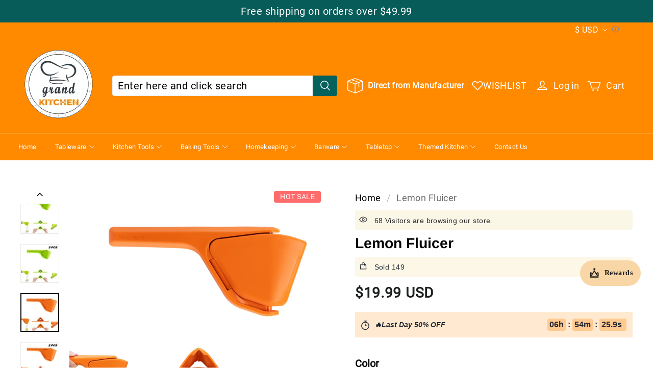

--- FILE ---
content_type: text/javascript; charset=utf-8
request_url: https://front.myshopline.com/cdn/v1/plugin/app-code-block/product/plugin-product-group/202601210341077/plugin-product-group-index.js
body_size: 4247
content:
var U=Object.defineProperty;var H=(e,t,n)=>t in e?U(e,t,{enumerable:!0,configurable:!0,writable:!0,value:n}):e[t]=n;var g=(e,t,n)=>(H(e,typeof t!="symbol"?t+"":t,n),n);function ge(){import("data:text/javascript,")}const q=function(){const t=document.createElement("link").relList;return t&&t.supports&&t.supports("modulepreload")?"modulepreload":"preload"}(),R=function(e,t){return e.startsWith(".")?new URL(e,t).href:e},P={},k=function(t,n,o){if(!n||n.length===0)return t();const i=document.getElementsByTagName("link");return Promise.all(n.map(r=>{if(r=R(r,o),r in P)return;P[r]=!0;const s=r.endsWith(".css"),c=s?'[rel="stylesheet"]':"";if(!!o)for(let u=i.length-1;u>=0;u--){const d=i[u];if(d.href===r&&(!s||d.rel==="stylesheet"))return}else if(document.querySelector(`link[href="${r}"]${c}`))return;const l=document.createElement("link");if(l.rel=s?"stylesheet":q,s||(l.as="script",l.crossOrigin=""),l.href=r,document.head.appendChild(l),s)return new Promise((u,d)=>{l.addEventListener("load",u),l.addEventListener("error",()=>d(new Error(`Unable to preload CSS for ${r}`)))})})).then(()=>t())},m=()=>{window.magpieBridge||(window.magpieBridge={})};class T{constructor(){g(this,"_events");g(this,"_caches");this._events={},this._caches={}}addEventListener(t,n,o=!1){this._events[t]||(this._events[t]=[]),n.once=o,this._events[t].push(n)}emit(t,...n){const o=this._events[t];this._caches[t]||(this._caches[t]=[]),this._caches[t].push(n),Array.isArray(o)&&(this._events[t]=o.filter(i=>{try{i(...n)}catch(r){console.error(r)}return!i.once}))}on(t,n){this._caches[t]&&this._caches[t].forEach(o=>{try{n(...o)}catch(i){console.error(i)}}),this.addEventListener(t,n)}once(t,n){if(this._caches[t]){const o=this._caches[t][0];try{n(...o)}catch(i){console.error(i)}return}this.addEventListener(t,n,!0)}off(t,n){this._events[t]=this._events[t].filter(o=>n!==o)}}const b=()=>{var e;m(),(e=window==null?void 0:window.magpieBridge)!=null&&e.event||(window.magpieBridge.event=new T)};function S(){var t;return((t=window.Shopline)==null?void 0:t.themeTypeVersion)>=2.1}function y(){var t;const e=(t=window.Shopline)==null?void 0:t.themeTypeVersion;return e>=3&&e<4}function j(){var t;const e=(t=window.Shopline)==null?void 0:t.themeTypeVersion;return e>=2.1&&e<3}function _(){var e;return(e=window.Shopline)==null?void 0:e.url_customization}const O=(e,t=1)=>{t=Math.max(Number(t),0);const n=e==null?0:e.length;if(!n||t<1)return[];let o=0,i=0;const r=new Array(Math.ceil(n/t));for(;o<n;)r[i++]=e.slice(o,o+=t);return r},B=(e,t)=>{const n=[];for(let o=0;o<e.length;o+=t)n.push(e.slice(o,o+t));return n},$=(e,t)=>{const n=[];let o=[],i=0;for(let r=0;r<e.length;r++)i+e[r].length>t&&(n.push(o),o=[],i=0),o.push(e[r]),i+=e[r].length;return o.length>0&&n.push(o),n},x=e=>{try{return decodeURI(e)}catch(t){return console.error(t),e}},A=e=>{try{return encodeURI(e)}catch(t){return console.error(t),e}},G="/api/product/product/handle/query?paramsList=",V=e=>new Promise((t,n)=>{fetch(G+e.join(",")).then(o=>{o.status===200?o.json().then(i=>{t((i==null?void 0:i.data)||[])}):n(o)},o=>{n(o)})}),M=async e=>{if(m(),window.magpieBridge.productHandleCacheData||(window.magpieBridge.productHandleCacheData={}),!e||!e.length)return console.error("not input handle"),Promise.resolve([]);const t=[],n=[];if(e.forEach(c=>{var a,l,u,d;c&&((l=(a=window.magpieBridge)==null?void 0:a.productHandleCacheData)!=null&&l[c]?t.push((d=(u=window.magpieBridge)==null?void 0:u.productHandleCacheData)==null?void 0:d[c]):n.includes(c)||n.push(c))}),!n.length)return Promise.resolve(t);const o=B(n,50);let i=[];o.forEach(c=>{i=[...i,...$(c,3500)]});let r=[];try{r=await Promise.all(i.map(c=>V(c)))}catch(c){return console.error(c),Promise.reject(c)}const s=r==null?void 0:r.reduce((c,a)=>Array.isArray(a)?c.concat(a):c,[]);return s.forEach(c=>{(c==null?void 0:c.handle)&&window.magpieBridge.productHandleCacheData&&(window.magpieBridge.productHandleCacheData[c.handle]=c)}),t.concat(s)},F="/api/custom-url/resources.json",N=async(e,t)=>{const n=e.filter(i=>!i.hit_route&&!!i.handle).map(i=>encodeURI(i.handle));(await M(n)).forEach(i=>{const r=e.findIndex(s=>decodeURI(s.handle)===decodeURI(i.handle));e[r]&&(e[r]={...e[r],...i})}),t(e.filter(i=>!!i.id))},W=e=>new Promise((t,n)=>{fetch(F,{method:"POST",headers:{"Content-Type":"application/json"},body:JSON.stringify({custom_urls:e})}).then(o=>{o.status===200?o.json().then(i=>{i.data.resources.some(r=>!r.hit_route)?N(i.data.resources,t):t((i==null?void 0:i.data.resources)||[])}):n(o)},o=>{n(o)})}),J=async(e=[])=>{if(m(),window.magpieBridge.productUrlHandleCacheData||(window.magpieBridge.productUrlHandleCacheData={}),!e||!e.length)return console.error("not input urls"),Promise.resolve([]);const t=[],n=[];if(e.forEach(s=>{var c,a,l,u;s&&((a=(c=window.magpieBridge)==null?void 0:c.productUrlHandleCacheData)!=null&&a[s]?t.push((u=(l=window.magpieBridge)==null?void 0:l.productUrlHandleCacheData)==null?void 0:u[s]):n.includes(s)||n.push(s))}),!n.length)return Promise.resolve(t);const o=O(n,99);let i=[];try{i=await Promise.all(o.map(s=>W(s)))}catch(s){return console.error(s),Promise.reject(s)}const r=i==null?void 0:i.reduce((s,c)=>Array.isArray(c)?s.concat(c):s,[]);return r.forEach(s=>{(s==null?void 0:s.handle)&&window.magpieBridge.productUrlHandleCacheData&&(window.magpieBridge.productUrlHandleCacheData[s.custom_url]=s)}),t.concat(r)},Q=(e="")=>{var o,i;let t=e;(o=e==null?void 0:e.startsWith)!=null&&o.call(e,"http")||(t=location.origin+e);try{t=(i=new URL(t))==null?void 0:i.pathname}catch(r){console.error(r)}const n=t==null?void 0:t.split("/products/");if((n==null?void 0:n.length)>1){let r=n==null?void 0:n[(n==null?void 0:n.length)-1];for(;r.endsWith("/");)r=r.substring(0,r.length-1);return r}},K="/api/product/products.json?handle=",X=(e,t,n)=>(m(),window.magpieBridge.productCacheData||(window.magpieBridge.productCacheData={}),fetch(K+e).then(o=>{o.status===200?o.json().then(i=>{i.products&&i.products.length&&(t==null||t(i.products[0])),t==null||t(null)}):n==null||n()},()=>{n==null||n()})),Y=e=>{var n,o,i;if(!e)return console.error("not input handle"),Promise.resolve(null);if(e=A(x(e)),(o=(n=window.magpieBridge)==null?void 0:n.productCacheData)!=null&&o[e])return(i=window.magpieBridge.productCacheData)==null?void 0:i[e].promise;const t=new Promise(r=>{const s=function(){X(e,c=>{r(c)},()=>{var c,a,l,u;((c=window.magpieBridge.productCacheData)==null?void 0:c[e])&&((l=(a=window.magpieBridge.productCacheData)==null?void 0:a[e])==null?void 0:l.retryCount)<3?(window.magpieBridge.productCacheData[e].retryCount++,setTimeout(()=>{s()},500)):((u=window.magpieBridge.productCacheData)==null||delete u[e],r(null))})};s()});return window.magpieBridge.productCacheData[e]={promise:t,retryCount:0},t},Z="/api/product/router-path/handle/list",z="/api/product/router-path/id/list",ee=(e,t)=>new Promise((n,o)=>{fetch(t==="id"?z:Z,{method:"POST",headers:{"Content-Type":"application/json"},body:JSON.stringify({resources:e})}).then(r=>{r.status===200?r.json().then(s=>{var c;n(((c=s==null?void 0:s.data)==null?void 0:c.resources)||[])}):o(r)},r=>{o(r)})}),te=async(e,t)=>{if(!e||!e.length)return console.error("not input List"),Promise.resolve([]);if(!_())return console.error("now is not custom url mode"),Promise.resolve([]);const n=B(e,200);let o=[];try{o=await Promise.all(n.map(r=>ee(r,t)))}catch(r){return console.error(r),Promise.reject(r)}return o==null?void 0:o.reduce((r,s)=>Array.isArray(s)?r.concat(s):r,[])},ne=async e=>te(e,"handle");m();var oe=typeof globalThis<"u"?globalThis:typeof window<"u"?window:typeof global<"u"?global:typeof self<"u"?self:{},I={exports:{}};(function(e){(function(t,n){e.exports?e.exports=n():t.Scrollparent=n()})(oe,function(){var t=/(auto|scroll)/,n=function(c,a){return c.parentNode===null?a:n(c.parentNode,a.concat([c]))},o=function(c,a){return getComputedStyle(c,null).getPropertyValue(a)},i=function(c){return o(c,"overflow")+o(c,"overflow-y")+o(c,"overflow-x")},r=function(c){return t.test(i(c))},s=function(c){if(c instanceof HTMLElement||c instanceof SVGElement){for(var a=n(c.parentNode,[]),l=0;l<a.length;l+=1)if(r(a[l]))return a[l];return document.scrollingElement||document.documentElement}};return s})})(I);const re=I.exports;function ce(e,t){const n=re(e);return n.addEventListener("scroll",t),(n===document.body||n===document.scrollingElement||n===document.documentElement)&&window.addEventListener("scroll",t),()=>{n.removeEventListener("scroll",t),window.removeEventListener("scroll",t)}}const ie=(e,t)=>{if(!e){const o=()=>{t(),window.removeEventListener("scroll",o)};return window.addEventListener("scroll",o),()=>{window.removeEventListener("scroll",o)}}const n=ce(e,o=>{t(o),n()});return n},se=(e,t)=>{const n=new IntersectionObserver(o=>{o[0].intersectionRatio>0&&(t(),n.disconnect())});return n.observe(e),()=>{n.disconnect()}};function ae({scroll:e,view:t,timeout:n,el:o}){return new Promise(i=>{let r,s,c;const a=()=>{c&&(clearTimeout(c),c=null)};e&&(r=ie(o,()=>{window.__sl_console__.log("interactive","scroll"),s==null||s(),a(),i()})),t&&(s=se(o,()=>{window.__sl_console__.log("interactive","intoView"),r==null||r(),a(),i()})),n>0&&(c=setTimeout(()=>{window.__sl_console__.log("interactive","timeout"),r==null||r(),s==null||s(),c=null,i()},n))})}function le(e){return e&&typeof e=="object"?Object.entries(e).map(([t,n])=>`${t}=${n}`).join("&"):e}const E=(e,t)=>{const n=t.params?`${e}?${le(t.params)}`:e;return fetch(n,{...t,headers:{"content-type":"application/json",...t.headers},body:JSON.stringify(t.body),credentials:"include"}).then(o=>o.status!==200?Promise.reject(o.json()):o.json()).then(o=>o.success||o.code==="SUCCESS"?o:Promise.reject(o))},C=(e,t)=>typeof e<"u"?`${e}${t}`:t,ue=({baseURL:e})=>({get(t,n){return E(C(e,t),{...n,method:"GET"})},post(t,n){return E(C(e,t),{...n,method:"POST"})}}),de=ue({baseURL:"/api/bff/product-plugin/front"});async function he(e){const{data:t}=await de.get("/product-group/detail",{params:{productId:e}});return t}const v=async({container:e})=>{await ae({scroll:!0,view:!0,timeout:1e4,el:e})},L=({node:e,spu:t,isMount:n,container:o})=>{const i=t==null?void 0:t.spuSeq,r=t==null?void 0:t.visible;e&&r&&!n&&he(i).then(async s=>{var l,u,d;const c=s==null?void 0:s.productGroup;if(!c||!(c!=null&&c.itemList)||((l=c==null?void 0:c.itemList)==null?void 0:l.length)==0){y()&&((u=o==null?void 0:o.remove)==null||u.call(o));return}if(_()&&S()){const w=(d=c==null?void 0:c.itemList)==null?void 0:d.map(h=>h==null?void 0:h.handle);let f;try{f=await ne(w.map(h=>({resHandle:h,resType:3})))}catch(h){}c.itemList.forEach(h=>{const p=f.find(D=>D.resHandle===h.handle);p!=null&&p.resPath&&(h._customUrl=p.resPath)})}const{default:a}=await k(()=>import("./plugin-product-group-chunk-mount-038b404c.js"),[window.__resource_url__("https://front.myshopline.com/cdn/v1/plugin/app-code-block/product/plugin-product-group/202601210341077/plugin-product-group-chunk-mount-038b404c.js"),window.__resource_url__("https://front.myshopline.com/cdn/v1/plugin/app-code-block/product/plugin-product-group/202601210341077/assets/mount.5f4bf08d" + (document.dir === 'rtl' ?'-rtl':'') +".css")],import.meta.url);a(e,i,c,o)}).catch(s=>{window.__sl_console__.error("PRODUCT-GROUP-PLUGIN LOADING ERROR.",s)})},pe=e=>{const{title:t,images:n,id:o,sold_out:i,visible:r}=e;return{spu:{title:t,images:n,spuSeq:o,soldOut:i,visible:r}}},fe=async()=>{var s,c,a,l,u,d,w,f,h;let e=null;j()?e=document.querySelector(".product-group-block")||document.querySelector("[id^=ProductInfo-main] variant-selects, [id^=ProductInfo-main] variant-radios")||((s=document.querySelector("[id^=ProductInfo-main] quantity-input"))==null?void 0:s.parentNode)||((c=document.querySelector("[id^=ProductInfo-main] product-form"))==null?void 0:c.parentNode):y()&&(e=document.querySelector(".product-group-block")||document.querySelector('theme-product-detail[data-section-type="main-product"] theme-variant-radio-picker, theme-product-detail[data-section-type="main-product"] theme-variant-select-picker')||document.querySelector('theme-product-detail[data-section-type="main-product"] .product-detail__quantity-selector')||document.querySelector('theme-product-detail[data-section-type="main-product"] theme-product-form'));const t=!1,n=document.createElement("div");if(e||y()){if(!e)return;(l=(a=e==null?void 0:e.parentNode)==null?void 0:a.insertBefore)==null||l.call(a,n,e),await v({container:n})}else e=document.querySelector("[id^=price-main]"),(d=(u=e==null?void 0:e.parentNode)==null?void 0:u.insertBefore)==null||d.call(u,n,e==null?void 0:e.nextSibling),await v({container:n});b();let o=Q(location.href);if(_()){const p=await J([location.pathname]);(w=p[0])!=null&&w.handle&&(o=(f=p[0])==null?void 0:f.handle)}const i=await Y(o),{spu:r}=(h=pe(i))!=null?h:{};L({node:e,spu:r,isMount:t,container:n})},me=async()=>{const e=document.querySelector(".product-group-block")||document.querySelector("[data-ssr-plugin-sku-seat]"),t=!1,n=document.createElement("div");e&&(e.parentNode.insertBefore(n,e),await v({container:n})),window==null||window.Shopline.event.on("Product::SkuChanged",({data:o})=>{const{id:i,type:r}=o;if(r==="init"&&i==="productDetail"){const s=window.SL_State.get("product.spu");L({node:e,spu:s,isMount:t,container:n})}})};(function(){const e=document.querySelector(".product-group-block");if(!e)return;const t=e.closest("[data-ssr-product-detail]"),n=e.closest(".shopline-section");t?(t.style.position="relative",t.style.zIndex="9"):n&&(n.style.position="relative",n.style.zIndex="9")})();S()?fe():me();export{ge as __vite_legacy_guard,oe as a,y as b,S as c,_ as d};


--- FILE ---
content_type: text/javascript; charset=utf-8
request_url: https://front.myshopline.com/cdn/v1/plugin/isv/conversionBooster-1767772182576/conversionBooster-chunk-index12.js
body_size: 510
content:
import{o as p}from"./conversionBooster-index.js";var f={exports:{}};/*!
  Copyright (c) 2018 Jed Watson.
  Licensed under the MIT License (MIT), see
  http://jedwatson.github.io/classnames
*/(function(a){(function(){var l={}.hasOwnProperty;function t(){for(var e=[],o=0;o<arguments.length;o++){var s=arguments[o];if(s){var n=typeof s;if(n==="string"||n==="number")e.push(s);else if(Array.isArray(s)){if(s.length){var i=t.apply(null,s);i&&e.push(i)}}else if(n==="object")if(s.toString===Object.prototype.toString)for(var r in s)l.call(s,r)&&s[r]&&e.push(r);else e.push(s.toString())}}return e.join(" ")}a.exports?(t.default=t,a.exports=t):window.classNames=t})()})(f);var c=f.exports;const m=p(c);export{m as c};


--- FILE ---
content_type: text/javascript; charset=utf-8
request_url: https://front.myshopline.com/cdn/v1/plugin/app-code-block/customer/member-system/2026012103474343/js/index-chunk-0bce2001.js
body_size: 666
content:
import{o as r}from"./App-chunk-843107f0.js";import{ac as o}from"./index-88cdf790.js";const C=l=>{const{src:e}=l;return r(o,{children:[e&&r("img",{src:e,...l}),!e&&r("svg",{width:"30",height:"28",viewBox:"0 0 30 28",fill:"none",xmlns:"http://www.w3.org/2000/svg",children:r("g",{opacity:"0.1",children:[r("path",{d:"M9 12C10.6567 12 12 10.6567 12 9C12 7.34326 10.6567 6 9 6C7.34326 6 6 7.34326 6 9C6 10.6567 7.34326 12 9 12Z",fill:"currentColor"}),r("path",{"fill-rule":"evenodd","clip-rule":"evenodd",d:"M4 0C1.79077 0 0 1.79102 0 4V24C0 26.209 1.79077 28 4 28H26C28.2092 28 30 26.209 30 24V4C30 1.79102 28.2092 0 26 0H4ZM26 2.5H4C3.17163 2.5 2.5 3.17139 2.5 4V14.3198C3.94946 15.7495 6.44946 17.5 10 17.5C13.6821 17.5 15.6694 15.4873 17.8147 13.3149C20.1082 10.9927 22.582 8.48682 27.5 8.0625V4C27.5 3.17139 26.8284 2.5 26 2.5Z",fill:"currentColor"})]})})]})};export{C as I};


--- FILE ---
content_type: text/javascript; charset=utf-8
request_url: https://front.myshopline.com/cdn/v1/plugin/app-code-block/customer/member-system/2026012103474343/js/point-chunk-5551a55c.js
body_size: 153
content:
import{Q as e}from"./App-chunk-843107f0.js";const a=1,R=2,t={[e.ORDER_DISCOUNT]:"pointRedeem.item.label.reward1.v2",[e.PERCENT_DISCOUNT]:"pointRedeem.item.label.reward2",[e.REDUCE_AMOUNT]:"pointRedeem.item.label.reward3",[e.FREE_SHIPPING]:"pointRedeem.item.label.reward4",[e.FREE_PRODUCT]:"pointRedeem.item.label.reward5"},r=1;export{a as C,r as P,t as R,R as a};
